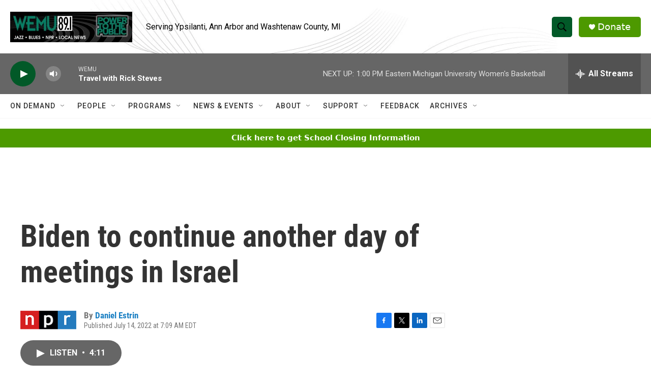

--- FILE ---
content_type: text/html; charset=utf-8
request_url: https://www.google.com/recaptcha/api2/aframe
body_size: 266
content:
<!DOCTYPE HTML><html><head><meta http-equiv="content-type" content="text/html; charset=UTF-8"></head><body><script nonce="UVdxWPJSNrzIIpVltitqYg">/** Anti-fraud and anti-abuse applications only. See google.com/recaptcha */ try{var clients={'sodar':'https://pagead2.googlesyndication.com/pagead/sodar?'};window.addEventListener("message",function(a){try{if(a.source===window.parent){var b=JSON.parse(a.data);var c=clients[b['id']];if(c){var d=document.createElement('img');d.src=c+b['params']+'&rc='+(localStorage.getItem("rc::a")?sessionStorage.getItem("rc::b"):"");window.document.body.appendChild(d);sessionStorage.setItem("rc::e",parseInt(sessionStorage.getItem("rc::e")||0)+1);localStorage.setItem("rc::h",'1769275602255');}}}catch(b){}});window.parent.postMessage("_grecaptcha_ready", "*");}catch(b){}</script></body></html>